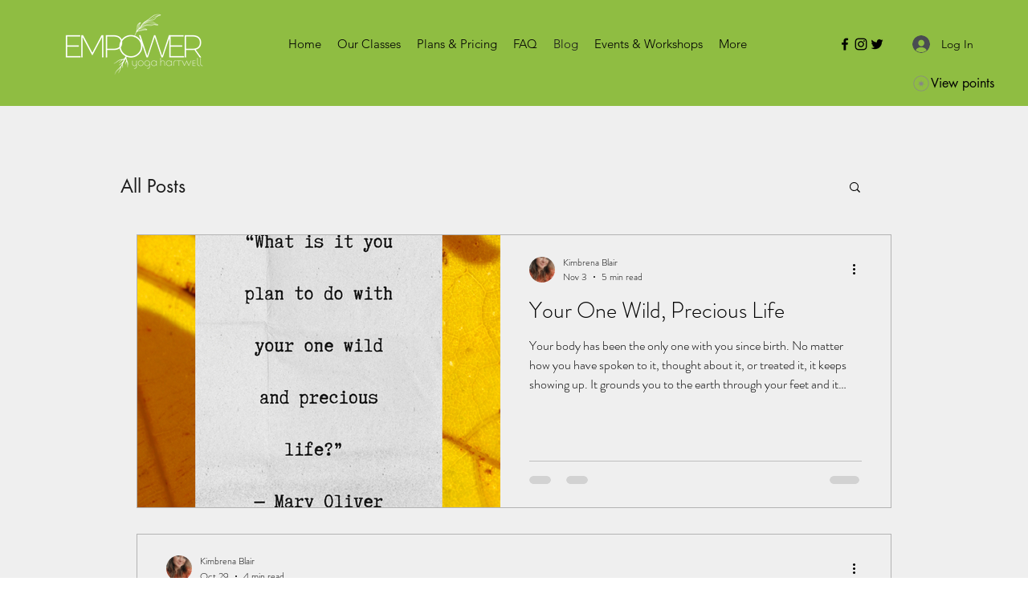

--- FILE ---
content_type: image/svg+xml
request_url: https://static.wixstatic.com//shapes/11062b_a54e59d0323a42b6a4ebcd3cf1faf716.svg
body_size: 368
content:
<?xml version="1.0" encoding="UTF-8"?>
<svg data-bbox="20 20 160 160" viewBox="0 0 200 200" height="200" width="200" xmlns="http://www.w3.org/2000/svg" data-type="color">
    <g>
        <path d="M100 180c-44.1 0-80-35.9-80-80s35.9-80 80-80 80 35.9 80 80-35.9 80-80 80zm0-154c-40.8 0-74 33.2-74 74s33.2 74 74 74 74-33.2 74-74-33.2-74-74-74z" fill="#878787" data-color="1"/>
        <path fill="#878787" d="m100 64.3 5.9 25.3 23.5-11.2-16.2 20.4 23.5 11.4-26.1.1 5.7 25.4-16.3-20.3-16.3 20.3 5.7-25.4-26.1-.1 23.5-11.4-16.2-20.4 23.5 11.2 5.9-25.3z" data-color="1"/>
    </g>
</svg>
